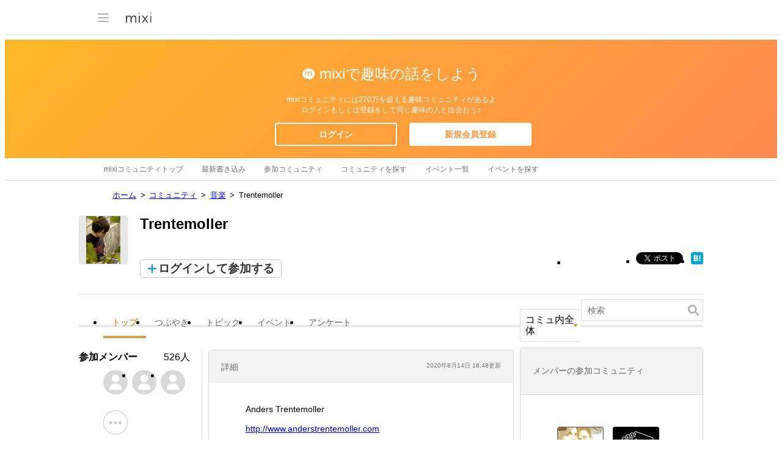

--- FILE ---
content_type: text/html; charset=utf-8
request_url: https://www.google.com/recaptcha/api2/aframe
body_size: 264
content:
<!DOCTYPE HTML><html><head><meta http-equiv="content-type" content="text/html; charset=UTF-8"></head><body><script nonce="6rtSH4SlfFord2i87MDofg">/** Anti-fraud and anti-abuse applications only. See google.com/recaptcha */ try{var clients={'sodar':'https://pagead2.googlesyndication.com/pagead/sodar?'};window.addEventListener("message",function(a){try{if(a.source===window.parent){var b=JSON.parse(a.data);var c=clients[b['id']];if(c){var d=document.createElement('img');d.src=c+b['params']+'&rc='+(localStorage.getItem("rc::a")?sessionStorage.getItem("rc::b"):"");window.document.body.appendChild(d);sessionStorage.setItem("rc::e",parseInt(sessionStorage.getItem("rc::e")||0)+1);localStorage.setItem("rc::h",'1769566412818');}}}catch(b){}});window.parent.postMessage("_grecaptcha_ready", "*");}catch(b){}</script></body></html>

--- FILE ---
content_type: application/javascript; charset=utf-8
request_url: https://fundingchoicesmessages.google.com/f/AGSKWxXO8vze-QWC572WhB6z9NOEHy2mKWloIZ1nRCA7QJo-yI2LnRNpFAQk8U5ATCZ44f_RR39u9bPX8NlCbz_gJr88Rul5Nlw-fpHzqAD1ZQaxzrdrKccBOlbixHrN2p_NOgR3dTM3rWJ14FPeWk5io2zuQ1dMdZrmEDYVU-XBS7009Ik4C3xDA-6RENkb/_/adservers-/adsense2./adscripts2./inc_v2/ad_/adplugin.
body_size: -1284
content:
window['312effce-7723-4b3a-8def-27db50892e06'] = true;